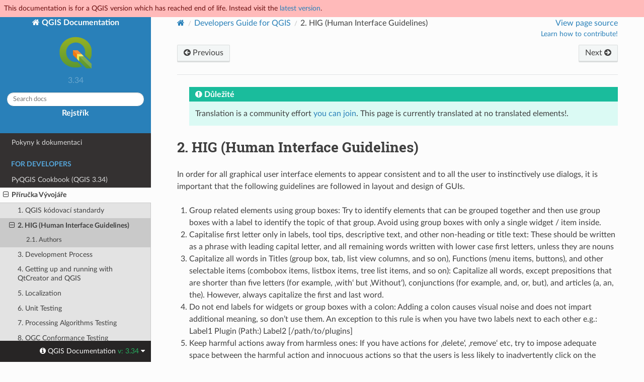

--- FILE ---
content_type: text/html
request_url: https://docs.qgis.org/3.34/cs/docs/developers_guide/hig.html
body_size: 5527
content:
<!DOCTYPE html>
<html class="writer-html5" lang="cs" data-content_root="../../">
<head>
  <meta charset="utf-8" /><meta name="viewport" content="width=device-width, initial-scale=1" />

  <meta name="viewport" content="width=device-width, initial-scale=1.0" />
  <title>2. HIG (Human Interface Guidelines) &mdash; Dokumentace pro QGIS Documentation </title>
      <link rel="stylesheet" type="text/css" href="../../_static/pygments.css?v=80d5e7a1" />
      <link rel="stylesheet" type="text/css" href="../../_static/css/qgis_docs.css?v=01847ad1" />
      <link rel="stylesheet" type="text/css" href="../../_static/togglebutton.css?v=13237357" />
      <link rel="stylesheet" type="text/css" href="../../_static/copybutton.css?v=76b2166b" />
      <link rel="stylesheet" type="text/css" href="../../_static/css/qgis_topbar.css?v=5613a779" />

  
    <link rel="shortcut icon" href="../../_static/qgis_logo.ico"/>
    <link rel="canonical" href="https://docs.qgis.org/latest/en/docs/developers_guide/hig.html"/>
  <!--[if lt IE 9]>
    <script src="../../_static/js/html5shiv.min.js"></script>
  <![endif]-->
  
        <script src="../../_static/jquery.js?v=5d32c60e"></script>
        <script src="../../_static/_sphinx_javascript_frameworks_compat.js?v=2cd50e6c"></script>
        <script src="../../_static/documentation_options.js?v=9a9e823d"></script>
        <script src="../../_static/doctools.js?v=888ff710"></script>
        <script src="../../_static/sphinx_highlight.js?v=dc90522c"></script>
        <script src="../../_static/clipboard.min.js?v=a7894cd8"></script>
        <script src="../../_static/copybutton.js?v=f281be69"></script>
        <script>let toggleHintShow = 'Click to show';</script>
        <script>let toggleHintHide = 'Click to hide';</script>
        <script>let toggleOpenOnPrint = 'true';</script>
        <script src="../../_static/togglebutton.js?v=4a39c7ea"></script>
        <script src="../../_static/translations.js?v=0275affc"></script>
        <script>var togglebuttonSelector = '.toggle, .admonition.dropdown';</script>
        <script>var togglebuttonSelector = '.toggle, .admonition.dropdown';</script>
    <script src="../../_static/js/theme.js"></script>
    <link rel="index" title="Rejstřík" href="../../genindex.html" />
    <link rel="search" title="Vyhledávání" href="../../search.html" />
    <link rel="next" title="3. Development Process" href="git.html" />
    <link rel="prev" title="1. QGIS kódovací standardy" href="codingstandards.html" />
  <meta name="description" content="QGIS 3.34 documentation: 2. HIG (Human Interface Guidelines)">
  <meta name="robots" content="noindex">
</head>

<body class="wy-body-for-nav">

  <nav class="release_status_topbar">
    <div class="row outdated">
     This documentation is for a QGIS version which has reached end of life. Instead visit the <a href="https://docs.qgis.org/latest/cs/docs/developers_guide/hig.html">latest version</a>.
    </div>
  </nav>

   

 
  <div class="wy-grid-for-nav">
    <nav data-toggle="wy-nav-shift" class="wy-nav-side">
      <div class="wy-side-scroll">
        <div class="wy-side-nav-search" >
   

          
          
          <a href="../index.html" class="icon icon-home">
            QGIS Documentation
              <img src="../../_static/logo.png" class="logo" alt="Logo"/>
          </a>
              <div class="version">
                3.34
              </div>
<div role="search">
  <form id="rtd-search-form" class="wy-form" action="../../search.html" method="get">
    <input type="text" name="q" placeholder="Search docs" aria-label="Search docs" />
    <input type="hidden" name="check_keywords" value="yes" />
    <input type="hidden" name="area" value="default" />
  </form>
</div>
   <a href= "../../genindex.html">Rejstřík</a>
 
        </div><div class="wy-menu wy-menu-vertical" data-spy="affix" role="navigation" aria-label="Navigation menu">
              <p class="caption" role="heading"><span class="caption-text">For Users</span></p>
<ul>
<li class="toctree-l1"><a class="reference internal" href="../user_manual/index.html">QGIS Desktop User Guide/Manual (QGIS 3.34)</a></li>
<li class="toctree-l1"><a class="reference internal" href="../server_manual/index.html">QGIS Server Guide/Manual (QGIS 3.34)</a></li>
<li class="toctree-l1"><a class="reference internal" href="../training_manual/index.html">Příručka pro školení</a></li>
<li class="toctree-l1"><a class="reference internal" href="../gentle_gis_introduction/index.html">Laskavý úvod do GIS</a></li>
</ul>
<p class="caption" role="heading"><span class="caption-text">For Writers</span></p>
<ul>
<li class="toctree-l1"><a class="reference internal" href="../documentation_guidelines/index.html">Pokyny k dokumentaci</a></li>
</ul>
<p class="caption" role="heading"><span class="caption-text">For Developers</span></p>
<ul class="current">
<li class="toctree-l1"><a class="reference internal" href="../pyqgis_developer_cookbook/index.html">PyQGIS Cookbook (QGIS 3.34)</a></li>
<li class="toctree-l1 current"><a class="reference internal" href="index.html">Příručka Vývojáře</a><ul class="current">
<li class="toctree-l2"><a class="reference internal" href="codingstandards.html">1. QGIS kódovací standardy</a></li>
<li class="toctree-l2 current"><a class="current reference internal" href="#">2. HIG (Human Interface Guidelines)</a><ul>
<li class="toctree-l3"><a class="reference internal" href="#authors">2.1. Authors</a></li>
</ul>
</li>
<li class="toctree-l2"><a class="reference internal" href="git.html">3. Development Process</a></li>
<li class="toctree-l2"><a class="reference internal" href="qtcreator.html">4. Getting up and running with QtCreator and QGIS</a></li>
<li class="toctree-l2"><a class="reference internal" href="localization.html">5. Localization</a></li>
<li class="toctree-l2"><a class="reference internal" href="unittesting.html">6. Unit Testing</a></li>
<li class="toctree-l2"><a class="reference internal" href="processingtesting.html">7. Processing Algorithms Testing</a></li>
<li class="toctree-l2"><a class="reference internal" href="ogcconformancetesting.html">8. OGC Conformance Testing</a></li>
</ul>
</li>
</ul>

        </div>
      </div>
    </nav>

    <section data-toggle="wy-nav-shift" class="wy-nav-content-wrap"><nav class="wy-nav-top" aria-label="Mobile navigation menu" >
          <i data-toggle="wy-nav-top" class="fa fa-bars"></i>
          <a href="../index.html">QGIS Documentation</a>
      </nav>

      <div class="wy-nav-content">
        <div class="rst-content">
          <div role="navigation" aria-label="Page navigation">
  <ul class="wy-breadcrumbs">
      <li><a href="../index.html" class="icon icon-home" aria-label="Home"></a></li>
          <li class="breadcrumb-item"><a href="index.html">Developers Guide for QGIS</a></li>
      <li class="breadcrumb-item active"><span class="section-number">2. </span>HIG (Human Interface Guidelines)</li>

    <li style="float: right; text-align: right;">
	<ul>
		
      <li class="wy-breadcrumbs-aside">
            <a href="../../_sources/docs/developers_guide/hig.rst.txt" rel="nofollow"> View page source</a>
      </li>
	</ul>

        <!-- Add a button to guide potential contributors
	     To do: add a more generic page for contributing in QGIS docs to keep users in the same website
	     <a class="qgis-edit-guidelines" href="https://docs.qgis.org/3.34/cs/docs/documentation_guidelines/index.html">
	-->
	<a class="qgis-edit-guidelines" href="https://qgis.org/community/involve/">
		Learn how to contribute!
	</a>
    </li>


  </ul><div class="rst-breadcrumbs-buttons" role="navigation" aria-label="Sequential page navigation">
        <a href="codingstandards.html" class="btn btn-neutral float-left" title="1. QGIS kódovací standardy" accesskey="p"><span class="fa fa-arrow-circle-left" aria-hidden="true"></span> Previous</a>
        <a href="git.html" class="btn btn-neutral float-right" title="3. Development Process" accesskey="n">Next <span class="fa fa-arrow-circle-right" aria-hidden="true"></span></a>
  </div>
  <hr/>
</div>
          <div role="main" class="document" itemscope="itemscope" itemtype="http://schema.org/Article">
           <div itemprop="articleBody">
             
  <blockquote>
<div><div class="admonition important">
<p class="admonition-title">Důležité</p>
<p>Translation is a community effort <a class="reference internal" href="../documentation_guidelines/do_translations.html#translation-guidelines"><span class="std std-ref">you can join</span></a>.
This page is currently translated at no translated elements!.</p>
</div>
</div></blockquote>
<section id="hig-human-interface-guidelines">
<h1><span class="section-number">2. </span>HIG (Human Interface Guidelines)<a class="headerlink" href="#hig-human-interface-guidelines" title="Link to this heading"></a></h1>
<p>In order for all graphical user interface elements to appear consistent and to
all the user to instinctively use dialogs, it is important that the following
guidelines are followed in layout and design of GUIs.</p>
<ol class="arabic simple">
<li><p>Group related elements using group boxes:
Try to identify elements that can be grouped together and then use group
boxes with a label to identify the topic of that group. Avoid using group
boxes with only a single widget / item inside.</p></li>
<li><p>Capitalise first letter only in labels, tool
tips, descriptive text, and other non-heading or title text:
These should be written as a phrase with leading capital letter, and all
remaining words written with lower case first letters, unless they are nouns</p></li>
<li><p>Capitalize all words in Titles (group box, tab, list view columns, and so on),
Functions (menu items, buttons), and other selectable items (combobox items,
listbox items, tree list items, and so on): Capitalize all words, except
prepositions that are shorter than five letters (for example, ‚with‘ but
‚Without‘), conjunctions (for example, and, or, but), and articles (a, an,
the). However, always capitalize the first and last word.</p></li>
<li><p>Do not end labels for widgets or group boxes with a colon:
Adding a colon causes visual noise and does not impart additional meaning,
so don’t use them. An exception to this rule is when you have two labels next
to each other e.g.: Label1 Plugin (Path:) Label2 [/path/to/plugins]</p></li>
<li><p>Keep harmful actions away from harmless ones:
If you have actions for ‚delete‘, ‚remove‘ etc, try to impose adequate space
between the harmful action and innocuous actions so that the users is less
likely to inadvertently click on the harmful action.</p></li>
<li><p>Always use a QButtonBox for ‚OK‘, ‚Cancel‘ etc buttons:
Using a button box will ensure that the order of ‚OK‘ and ‚Cancel‘ etc,
buttons is consistent with the operating system / locale / desktop
environment that the user is using.</p></li>
<li><p>Tabs should not be nested. If you use tabs, follow the style of the
tabs used in QgsVectorLayerProperties / QgsProjectProperties etc.
i.e. tabs at top with icons at 22x22.</p></li>
<li><p>Widget stacks should be avoided if at all possible. They cause problems with
layouts and inexplicable (to the user) resizing of dialogs to accommodate
widgets that are not visible.</p></li>
<li><p>Try to avoid technical terms and rather use a laymans equivalent e.g. use
the word ‚Opacity‘ rather than ‚Alpha Channel‘ (contrived example),
‚Text‘ instead of ‚String‘ and so on.</p></li>
<li><p>Use consistent iconography. If you need an icon or icon elements, please
contact Robert Szczepanek on the mailing list for assistance.</p></li>
<li><p>Place long lists of widgets into scroll boxes. No dialog should exceed 580
pixels in height and 1000 pixels in width.</p></li>
<li><p>Separate advanced options from basic ones. Novice users should be able to
quickly access the items needed for basic activities without needing to
concern themselves with complexity of advanced features. Advanced features
should either be located below a dividing line, or placed onto a separate tab.</p></li>
<li><p>Don’t add options for the sake of having lots of options. Strive to keep the
user interface minimalistic and use sensible defaults.</p></li>
<li><p>If clicking a button will spawn a new dialog, an ellipsis char (…) should be
suffixed to the button text. Note, make sure to use the U+2026 Horizontal
Ellipsis char instead of three periods.</p></li>
</ol>
<section id="authors">
<h2><span class="section-number">2.1. </span>Authors<a class="headerlink" href="#authors" title="Link to this heading"></a></h2>
<ul class="simple">
<li><p>Tim Sutton (author and editor)</p></li>
<li><p>Gary Sherman</p></li>
<li><p>Marco Hugentobler</p></li>
<li><p>Matthias Kuhn</p></li>
</ul>
</section>
</section>


           </div>
          </div>
          <footer><div class="rst-footer-buttons" role="navigation" aria-label="Footer">
        <a href="codingstandards.html" class="btn btn-neutral float-left" title="1. QGIS kódovací standardy" accesskey="p" rel="prev"><span class="fa fa-arrow-circle-left" aria-hidden="true"></span> Previous</a>
        <a href="git.html" class="btn btn-neutral float-right" title="3. Development Process" accesskey="n" rel="next">Next <span class="fa fa-arrow-circle-right" aria-hidden="true"></span></a>
    </div>

  <hr/>

  <div role="contentinfo">
    <p>&#169; Copyright 2002-now, QGIS project.
      <span class="lastupdated">Aktualizováno dne 2025 kvě 20, 20:41 +0000.
      </span></p>
  </div>

  Built with <a href="https://www.sphinx-doc.org/">Sphinx</a> using a
    <a href="https://github.com/readthedocs/sphinx_rtd_theme">theme</a>
    provided by <a href="https://readthedocs.org">Read the Docs</a>.
   

</footer>
        </div>
      </div>
    </section>
  </div>
  <!-- Transifex follows a particular logic to build target pages:
Expected French translation link for https://docs.qgis.org/3.28/en/docs/user_manual/print_composer/overview_composer.html
would return https://app.transifex.com/qgis/qgis-documentation/translate/#fr/aa6d8bc653526d38b295ca94bf8eee5e
with the md5 value of "github#qgis/QGIS-Documentation#release_3.28#locale/en/LC_MESSAGES/docs/user_manual/print_composer/overview_composer.po"-->
<!--Make sure that mismatching language codes between Transifex and Sphinx are converted-->


  <div class="rst-versions" data-toggle="rst-versions" role="note" aria-label="versions">
    <span class="rst-current-version" data-toggle="rst-current-version">
      <span class="fa fa-info-circle"> QGIS Documentation </span>
      v: 3.34
      <span class="fa fa-caret-down"></span>
    </span>

    <div class="rst-other-versions">
      <dl>
        <dt>Languages</dt>
        
          <dd><a href="https://docs.qgis.org/3.34/en/docs/developers_guide/hig.html">en</a></dd>
        
          <dd><a href="https://docs.qgis.org/3.34/cs/docs/developers_guide/hig.html">cs</a></dd>
        
          <dd><a href="https://docs.qgis.org/3.34/de/docs/developers_guide/hig.html">de</a></dd>
        
          <dd><a href="https://docs.qgis.org/3.34/es/docs/developers_guide/hig.html">es</a></dd>
        
          <dd><a href="https://docs.qgis.org/3.34/fr/docs/developers_guide/hig.html">fr</a></dd>
        
          <dd><a href="https://docs.qgis.org/3.34/hu/docs/developers_guide/hig.html">hu</a></dd>
        
          <dd><a href="https://docs.qgis.org/3.34/it/docs/developers_guide/hig.html">it</a></dd>
        
          <dd><a href="https://docs.qgis.org/3.34/ja/docs/developers_guide/hig.html">ja</a></dd>
        
          <dd><a href="https://docs.qgis.org/3.34/ko/docs/developers_guide/hig.html">ko</a></dd>
        
          <dd><a href="https://docs.qgis.org/3.34/lt/docs/developers_guide/hig.html">lt</a></dd>
        
          <dd><a href="https://docs.qgis.org/3.34/nl/docs/developers_guide/hig.html">nl</a></dd>
        
          <dd><a href="https://docs.qgis.org/3.34/pt_BR/docs/developers_guide/hig.html">pt_BR</a></dd>
        
          <dd><a href="https://docs.qgis.org/3.34/pt_PT/docs/developers_guide/hig.html">pt_PT</a></dd>
        
          <dd><a href="https://docs.qgis.org/3.34/ro/docs/developers_guide/hig.html">ro</a></dd>
        
          <dd><a href="https://docs.qgis.org/3.34/ru/docs/developers_guide/hig.html">ru</a></dd>
        
          <dd><a href="https://docs.qgis.org/3.34/zh-Hans/docs/developers_guide/hig.html">zh-Hans</a></dd>
        
      </dl>

      <dl>
        <dt>Versions</dt>
        
          <dd><a href="https://docs.qgis.org/testing/cs/docs/developers_guide/hig.html">testing</a></dd>
        
          <dd><a href="https://docs.qgis.org/latest/cs/docs/developers_guide/hig.html">latest</a></dd>
        
          <dd><a href="https://docs.qgis.org/3.40/cs/docs/developers_guide/hig.html">3.40</a></dd>
        
          <dd><a href="https://docs.qgis.org/3.34/cs/docs/developers_guide/hig.html">3.34</a></dd>
        
          <dd><a href="https://docs.qgis.org/3.28/cs/docs/developers_guide/hig.html">3.28</a></dd>
        
          <dd><a href="https://docs.qgis.org/3.22/cs/docs/developers_guide/hig.html">3.22</a></dd>
        
          <dd><a href="https://docs.qgis.org/3.16/cs/docs/developers_guide/hig.html">3.16</a></dd>
        
          <dd><a href="https://docs.qgis.org/3.10/cs/docs/developers_guide/hig.html">3.10</a></dd>
        
          <dd><a href="https://docs.qgis.org/3.4/cs/docs/developers_guide/hig.html">3.4</a></dd>
        
          <dd><a href="https://docs.qgis.org/2.18/cs/docs/developers_guide/hig.html">2.18</a></dd>
        
      </dl>

       
       <dl>
        <dt>Downloads</dt>
        
          <dd><a href="https://docs.qgis.org/3.34/pdf">PDF</a></dd>
        
          <dd><a href="https://docs.qgis.org/3.34/zip">HTML</a></dd>
        
      </dl>
      

      
      

      <dl>
        <dt>On QGIS Project</dt>
          <dd>
            <a href="https://qgis.org" target="_blank" rel="noopener noreferrer">Home</a>
          </dd>
          <dd>
            <a href="https://qgis.org/api/3.34" target="_blank" rel="noopener noreferrer">C++ API</a>
          </dd>
          <dd>
            <a href="https://qgis.org/pyqgis/3.34" target="_blank" rel="noopener noreferrer">PyQGIS API</a>
          </dd>
          <dd>
            <a href="https://github.com/qgis/QGIS/tree/release-3_34" target="_blank" rel="noopener noreferrer">Source</a>
          </dd>
      </dl>

    </div>
  </div><script>
      jQuery(function () {
          SphinxRtdTheme.Navigation.enable(true);
      });
  </script> 

<script defer src="https://static.cloudflareinsights.com/beacon.min.js/vcd15cbe7772f49c399c6a5babf22c1241717689176015" integrity="sha512-ZpsOmlRQV6y907TI0dKBHq9Md29nnaEIPlkf84rnaERnq6zvWvPUqr2ft8M1aS28oN72PdrCzSjY4U6VaAw1EQ==" data-cf-beacon='{"version":"2024.11.0","token":"ac8be2df3ab74d3aaa486243ef005a36","r":1,"server_timing":{"name":{"cfCacheStatus":true,"cfEdge":true,"cfExtPri":true,"cfL4":true,"cfOrigin":true,"cfSpeedBrain":true},"location_startswith":null}}' crossorigin="anonymous"></script>
</body>
</html>

--- FILE ---
content_type: application/javascript
request_url: https://docs.qgis.org/3.34/cs/_static/translations.js?v=0275affc
body_size: 1078
content:
Documentation.addTranslations({
    "locale": "cs",
    "messages": {
        "%(filename)s &#8212; %(docstitle)s": "",
        "&#169; %(copyright_prefix)s %(copyright)s.": "",
        ", in ": ", v ",
        "About these documents": "O t\u011bchto dokumentech",
        "Automatically generated list of changes in version %(version)s": "Automaticky generovan\u00fd seznam zm\u011bn ve verzi %(version)s",
        "C API changes": "Zm\u011bny API",
        "Changes in Version %(version)s &#8212; %(docstitle)s": "",
        "Collapse sidebar": "Sbalit bo\u010dn\u00ed li\u0161tu",
        "Complete Table of Contents": "Celkov\u00fd obsah",
        "Contents": "Obsah",
        "Copyright": "Ve\u0161ker\u00e1 pr\u00e1va vyhrazena",
        "Created using <a href=\"https://www.sphinx-doc.org/\">Sphinx</a> %(sphinx_version)s.": "",
        "Expand sidebar": "Rozbalit bo\u010dn\u00ed li\u0161tu",
        "Full index on one page": "Cel\u00fd rejst\u0159\u00edk na jedn\u00e9 str\u00e1nce",
        "General Index": "Obecn\u00fd rejst\u0159\u00edk",
        "Global Module Index": "Celkov\u00fd rejst\u0159\u00edk modul\u016f",
        "Go": "OK",
        "Hide Search Matches": "Skr\u00fdt v\u00fdsledky vyhled\u00e1v\u00e1n\u00ed",
        "Index": "Rejst\u0159\u00edk",
        "Index &ndash; %(key)s": "Rejst\u0159\u00edk &ndash; %(key)s",
        "Index pages by letter": "Rejst\u0159\u00edk podle p\u00edsmene",
        "Indices and tables:": "Rejst\u0159\u00edky a tabulky:",
        "Last updated on %(last_updated)s.": "Aktualizov\u00e1no dne %(last_updated)s.",
        "Library changes": "Zm\u011bny v knihovn\u00e1ch",
        "Navigation": "Navigace",
        "Next topic": "Dal\u0161\u00ed t\u00e9ma",
        "Other changes": "Ostatn\u00ed zm\u011bny",
        "Overview": "P\u0159ehled",
        "Please activate JavaScript to enable the search\n    functionality.": "Pro podporu vyhled\u00e1v\u00e1n\u00ed aktivujte JavaScript.",
        "Preparing search...": "Vyhled\u00e1v\u00e1n\u00ed se p\u0159ipravuje...",
        "Previous topic": "P\u0159echoz\u00ed t\u00e9ma",
        "Quick search": "Rychl\u00e9 vyhled\u00e1v\u00e1n\u00ed",
        "Search": "Vyhled\u00e1v\u00e1n\u00ed",
        "Search Page": "Vyhled\u00e1vac\u00ed str\u00e1nka",
        "Search Results": "V\u00fdsledky vyhled\u00e1v\u00e1n\u00ed",
        "Search finished, found ${resultCount} page(s) matching the search query.": "",
        "Search within %(docstitle)s": "Prohledat %(docstitle)s",
        "Searching": "Prob\u00edh\u00e1 vyhled\u00e1n\u00ed",
        "Searching for multiple words only shows matches that contain\n    all words.": "",
        "Show Source": "Uk\u00e1zat zdroj",
        "Table of Contents": "",
        "This Page": "Tato str\u00e1nka",
        "Welcome! This is": "V\u00edtejte! Toto je",
        "Your search did not match any documents. Please make sure that all words are spelled correctly and that you've selected enough categories.": "Vyhled\u00e1v\u00e1n\u00ed nenalezlo \u017e\u00e1dn\u00fd odpov\u00eddaj\u00edc\u00ed dokument. Ujist\u011bte se, \u017ee jste v\u0161echna slova zapsal/a spr\u00e1vn\u011b a \u017ee jste vybral/a dostatek kategori\u00ed.",
        "all functions, classes, terms": "v\u0161echny funkce, t\u0159\u00eddy, term\u00edny",
        "can be huge": "m\u016f\u017ee b\u00fdt obrovsk\u00fd",
        "last updated": "naposledy aktualizov\u00e1no",
        "lists all sections and subsections": "seznam v\u0161ech sekc\u00ed a podsekc\u00ed",
        "next chapter": "dal\u0161\u00ed kapitola",
        "previous chapter": "p\u0159edchoz\u00ed kapitola",
        "quick access to all modules": "rychl\u00fd p\u0159\u00edstup ke v\u0161em modul\u016fm",
        "search": "hledat",
        "search this documentation": "prohledat tuto dokumentaci",
        "the documentation for": "dokumentace pro"
    },
    "plural_expr": "(n == 1 && n % 1 == 0) ? 0 : (n >= 2 && n <= 4 && n % 1 == 0) ? 1: (n % 1 != 0 ) ? 2 : 3"
});